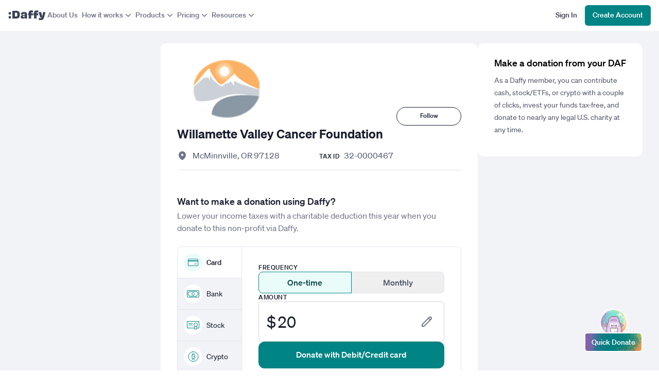

--- FILE ---
content_type: text/html; charset=utf-8
request_url: https://www.daffy.org/charities/320000467-willamette-valley-cancer-foundation-mcminnville-or
body_size: 10872
content:
<!DOCTYPE html><html lang="en" dir="ltr"><head><meta charSet="utf-8"/><meta name="viewport" content="width=device-width,initial-scale=1"/><link rel="shortcut icon" href="https://cdn.daffy.org/favicon.svg"/><title>Donate to Willamette Valley Cancer Foundation (32-0000467) using Daffy</title><meta name="description" content="Donate cash, stock/ETFs or crypto to Willamette Valley Cancer Foundation from McMinnville, OR (32-0000467) using Daffy. The Foundation assists cancer patients undergoing treatment with short term financial care in Yamhill, Tillamook and Lincoln counties. Funds are used to provide necessary expenses such as health insurance, rent, groceries &amp; transportation to and from treatment in an effort to help patients get back on their feet from the financial burden of medical care. The Foundation funded 140 grants to patients in need for 2019. With the help of Medical Social Workers and Case Managers in the Foundation&#x27;s service area, staff is able to ensure client&#x27;s needs are being met with resources and information regarding their diagnosis. Additionally, the Foundation staff provides the community with an assortment of information on all cancers through Awareness and Prevention Events. The Foundation also brings awareness to many types of preventable cancers by featuring Physician Speakers at community events and fundraisers."/><meta property="og:type" content="website"/><meta property="og:image" content="https://www.daffy.org/share/charity?ein=320000467"/><meta property="og:title" content="Donate to Willamette Valley Cancer Foundation (32-0000467) using Daffy"/><meta property="og:description" content="Give more, save on taxes, and simplify your giving with Daffy’s modern DAF."/><meta property="og:url" content="http://www.daffy.org/charities/320000467-willamette-valley-cancer-foundation-mcminnville-or"/><meta name="twitter:card" content="summary_large_image"/><meta name="twitter:title" content="Donate to Willamette Valley Cancer Foundation (32-0000467) using Daffy"/><meta name="twitter:description" content="Give more, save on taxes, and simplify your giving with Daffy’s modern DAF."/><meta name="twitter:site" content="@daffygiving"/><meta name="twitter:image" content="https://www.daffy.org/share/charity?ein=320000467"/><meta name="apple-itunes-app" content="app-id=1578035540"/><link rel="preload" href="https://logos.daffy.org/assets/320000467.png" as="image"/><meta/><script type="application/ld+json">{"@context":"https://schema.org","@graph":[{"@type":"LocalBusiness","name":"Willamette Valley Cancer Foundation","image":"https://logos.daffy.org/assets/320000467.png","address":{"@type":"PostalAddress","addressLocality":"McMinnville","addressRegion":"OR"},"url":"https://www.daffy.org/charities/320000467-willamette-valley-cancer-foundation-mcminnville-or"}]}</script><link rel="preload" href="https://cdn.daffy.org/build/_assets/fonts-GKYSJHWD.css" as="style"/><link rel="preload" href="https://cdn.daffy.org/build/_assets/global-CZTM4CLY.css" as="style"/><link rel="preload" href="https://cdn.daffy.org/build/_assets/tailwind-HYIAQ756.css" as="style"/><link rel="stylesheet" href="https://cdn.daffy.org/build/_assets/global-CZTM4CLY.css"/><link rel="stylesheet" href="https://cdn.daffy.org/build/_assets/tailwind-HYIAQ756.css"/><link rel="preconnect" href="https://cdn.heapanalytics.com"/><link rel="apple-touch-icon" href="/apple-touch-icon/180.png"/><link rel="apple-touch-icon-precomposed" href="/apple-touch-icon/precompressed.png"/><link rel="apple-touch-icon" sizes="57x57" href="/apple-touch-icon/57.png"/><link rel="apple-touch-icon" sizes="60x60" href="/apple-touch-icon/60.png"/><link rel="apple-touch-icon" sizes="72x72" href="/apple-touch-icon/72.png"/><link rel="apple-touch-icon" sizes="76x76" href="/apple-touch-icon/76.png"/><link rel="apple-touch-icon" sizes="114x114" href="/apple-touch-icon/114.png"/><link rel="apple-touch-icon" sizes="120x120" href="/apple-touch-icon/120.png"/><link rel="apple-touch-icon" sizes="128x128" href="/apple-touch-icon/128.png"/><link rel="apple-touch-icon" sizes="144x144" href="/apple-touch-icon/144.png"/><link rel="apple-touch-icon" sizes="152x152" href="/apple-touch-icon/152.png"/><link rel="apple-touch-icon" sizes="167x167" href="/apple-touch-icon/167.png"/><link rel="apple-touch-icon" sizes="180x180" href="/apple-touch-icon/180.png"/><script src="/scripts/gtag-config.js?v2" defer="" async=""></script></head><body class="font-sans h-full min-h-screen min-h-screen-ios tabular-nums"><div class="contents scheme-dark"><div class="scheme-light v-stack items-stretch min-h-screen pb-6 bg-white"><div data-main-header="" class="w-full"><div class="max-w-screen-2xl w-full mx-auto"><header class="flex items-center justify-between lg:gap-5 w-full px-4 min-h-15"><a aria-label="Daffy" data-discover="true" class="" href="/"><img src="https://cdn.daffy.org/build/_assets/logo-CZZXXKEV.svg" alt="" width="72" height="20"/></a><nav aria-label="Primary site" class="hidden items-center gap-4 lg:flex"><a data-discover="true" class="text-sm leading-5 font-medium px-1 pt-2 pb-2.5 text-neutral-600" href="/about">About Us</a><button type="button" tabindex="0" aria-haspopup="true" aria-expanded="false" id="react-aria-:R9kl5:" data-react-aria-pressable="true" class="hover:cursor-pointer font-medium focus:outline focus:outline-2 focus:outline-offset-2 focus:ring-0 border-transparent rounded-md pt-2 pb-2.5 px-3.5 text-sm leading-5 bg-transparent focus:outline-accentTeal-600 flex items-center gap-1 pl-1 pr-0 border-0 text-neutral-600" data-rac=""><span>How it works</span><svg xmlns="http://www.w3.org/2000/svg" viewBox="0 0 20 20" fill="currentColor" aria-hidden="true" data-slot="icon" class="size-5 flex-none"><path fill-rule="evenodd" d="M5.22 8.22a.75.75 0 0 1 1.06 0L10 11.94l3.72-3.72a.75.75 0 1 1 1.06 1.06l-4.25 4.25a.75.75 0 0 1-1.06 0L5.22 9.28a.75.75 0 0 1 0-1.06Z" clip-rule="evenodd"></path></svg></button><button type="button" tabindex="0" aria-haspopup="true" aria-expanded="false" id="react-aria-:Rdkl5:" data-react-aria-pressable="true" class="hover:cursor-pointer font-medium focus:outline focus:outline-2 focus:outline-offset-2 focus:ring-0 border-transparent rounded-md pt-2 pb-2.5 px-3.5 text-sm leading-5 bg-transparent focus:outline-accentTeal-600 flex items-center gap-1 pl-1 pr-0 border-0 text-neutral-600" data-rac=""><span>Products</span><svg xmlns="http://www.w3.org/2000/svg" viewBox="0 0 20 20" fill="currentColor" aria-hidden="true" data-slot="icon" class="size-5 flex-none"><path fill-rule="evenodd" d="M5.22 8.22a.75.75 0 0 1 1.06 0L10 11.94l3.72-3.72a.75.75 0 1 1 1.06 1.06l-4.25 4.25a.75.75 0 0 1-1.06 0L5.22 9.28a.75.75 0 0 1 0-1.06Z" clip-rule="evenodd"></path></svg></button><button type="button" tabindex="0" aria-haspopup="true" aria-expanded="false" id="react-aria-:Rhkl5:" data-react-aria-pressable="true" class="hover:cursor-pointer font-medium focus:outline focus:outline-2 focus:outline-offset-2 focus:ring-0 border-transparent rounded-md pt-2 pb-2.5 px-3.5 text-sm leading-5 bg-transparent focus:outline-accentTeal-600 flex items-center gap-1 pl-1 pr-0 border-0 text-neutral-600" data-rac=""><span>Pricing</span><svg xmlns="http://www.w3.org/2000/svg" viewBox="0 0 20 20" fill="currentColor" aria-hidden="true" data-slot="icon" class="size-5 flex-none"><path fill-rule="evenodd" d="M5.22 8.22a.75.75 0 0 1 1.06 0L10 11.94l3.72-3.72a.75.75 0 1 1 1.06 1.06l-4.25 4.25a.75.75 0 0 1-1.06 0L5.22 9.28a.75.75 0 0 1 0-1.06Z" clip-rule="evenodd"></path></svg></button><button type="button" tabindex="0" aria-haspopup="true" aria-expanded="false" id="react-aria-:Rlkl5:" data-react-aria-pressable="true" class="hover:cursor-pointer font-medium focus:outline focus:outline-2 focus:outline-offset-2 focus:ring-0 border-transparent rounded-md pt-2 pb-2.5 px-3.5 text-sm leading-5 bg-transparent focus:outline-accentTeal-600 flex items-center gap-1 pl-1 pr-0 border-0 text-neutral-600" data-rac=""><span>Resources</span><svg xmlns="http://www.w3.org/2000/svg" viewBox="0 0 20 20" fill="currentColor" aria-hidden="true" data-slot="icon" class="size-5 flex-none"><path fill-rule="evenodd" d="M5.22 8.22a.75.75 0 0 1 1.06 0L10 11.94l3.72-3.72a.75.75 0 1 1 1.06 1.06l-4.25 4.25a.75.75 0 0 1-1.06 0L5.22 9.28a.75.75 0 0 1 0-1.06Z" clip-rule="evenodd"></path></svg></button></nav><div class="flex-grow"></div><div class="flex items-center gap-4 py-2.5 -ss:hidden"><a href="/login" tabindex="0" data-react-aria-pressable="true" data-discover="true" class="hover:cursor-pointer font-medium border border-transparent focus:ring-0 focus-visible:ring-0 rounded-md pt-2 pb-2.5 px-3.5 text-sm leading-5 bg-transparent text-neutral-800 focus:outline-accentTeal-600 focus:outline focus:outline-2 focus:outline-offset-2"><span class="whitespace-nowrap">Sign In</span></a><a href="/signup" tabindex="0" data-react-aria-pressable="true" data-discover="true" class="hover:cursor-pointer font-medium border border-transparent focus:ring-0 focus-visible:ring-0 rounded-md pt-2 pb-2.5 px-3.5 text-sm leading-5 bg-accentTeal-600 text-white hover:bg-accentTeal-700 focus:outline-accentTeal-600 focus:outline focus:outline-2 focus:outline-offset-2"><span class="whitespace-nowrap">Create Account</span></a><button type="button" tabindex="0" aria-haspopup="true" aria-expanded="false" id="react-aria-:R1mkl5:" data-react-aria-pressable="true" aria-label="menu" class="p-[9px] pr-0 lg:hidden" data-rac=""><svg xmlns="http://www.w3.org/2000/svg" viewBox="0 0 20 20" fill="currentColor" aria-hidden="true" data-slot="icon" class="size-5 text-[#0F172A] flex-shrink-0"><path fill-rule="evenodd" d="M2 4.75A.75.75 0 0 1 2.75 4h14.5a.75.75 0 0 1 0 1.5H2.75A.75.75 0 0 1 2 4.75ZM2 10a.75.75 0 0 1 .75-.75h14.5a.75.75 0 0 1 0 1.5H2.75A.75.75 0 0 1 2 10Zm0 5.25a.75.75 0 0 1 .75-.75h14.5a.75.75 0 0 1 0 1.5H2.75a.75.75 0 0 1-.75-.75Z" clip-rule="evenodd"></path></svg></button></div><div class="flex items-center gap-0 py-2 ss:hidden"><a href="/login" tabindex="0" data-react-aria-pressable="true" data-discover="true" class="hover:cursor-pointer font-medium border border-transparent focus:ring-0 focus-visible:ring-0 rounded-md pt-2 pb-2.5 px-3 text-sm leading-4 bg-transparent text-neutral-800 focus:outline-accentTeal-600 focus:outline focus:outline-2 focus:outline-offset-2"><span class="whitespace-nowrap">Sign In</span></a><a href="/signup" tabindex="0" data-react-aria-pressable="true" data-discover="true" class="hover:cursor-pointer font-medium border border-transparent focus:ring-0 focus-visible:ring-0 rounded-md pt-2 pb-2.5 px-3 text-sm leading-4 bg-accentTeal-600 text-white hover:bg-accentTeal-700 focus:outline-accentTeal-600 focus:outline focus:outline-2 focus:outline-offset-2"><span class="whitespace-nowrap">Create Account</span></a><button type="button" tabindex="0" aria-haspopup="true" aria-expanded="false" id="react-aria-:R1qkl5:" data-react-aria-pressable="true" aria-label="menu" class="p-[9px] pr-0 lg:hidden" data-rac=""><svg xmlns="http://www.w3.org/2000/svg" viewBox="0 0 20 20" fill="currentColor" aria-hidden="true" data-slot="icon" class="size-5 text-[#0F172A] flex-shrink-0"><path fill-rule="evenodd" d="M2 4.75A.75.75 0 0 1 2.75 4h14.5a.75.75 0 0 1 0 1.5H2.75A.75.75 0 0 1 2 4.75ZM2 10a.75.75 0 0 1 .75-.75h14.5a.75.75 0 0 1 0 1.5H2.75A.75.75 0 0 1 2 10Zm0 5.25a.75.75 0 0 1 .75-.75h14.5a.75.75 0 0 1 0 1.5H2.75a.75.75 0 0 1-.75-.75Z" clip-rule="evenodd"></path></svg></button></div></header></div></div><div class="scheme-light"><section class="scheme-light w-full bg-neutral-100" aria-labelledby="react-aria-:Rml5:"><div class="lg:px-5 xl:px-8 1.5xl:px-0 max-w-screen-xl mx-auto lg:gap-x-4 xl:gap-x-6 flex -lg:flex-col"><aside class="flex-shrink-0 w-full max-w-[280px] py-6 -xl:hidden"></aside><main class="flex-grow bg-white lg:mt-6 lg:mb-20 lg:rounded-xl lg:overflow-hidden"><section class="flex-grow bg-neutral-100 space-y-3 sm:space-y-4 md:space-y-8 lg:space-y-12 sm:bg-white sm:px-8 sm:py-8 rounded-b-lg" aria-labelledby="react-aria-:Raml5:"><div class="v-stack gap-5 bg-white"><header class="relative sm:mb-16"><div class="w-full h-40 sm:h-16"></div><div class="absolute w-full v-stack sm:flex-row items-center justify-center sm:justify-between sm:items-end inset-0 sm:bottom-0 sm:-mb-16"><img src="https://logos.daffy.org/assets/320000467.png" alt="" class="ml-0 sm:ml-8 w-24 h-24 sm:w-32 sm:h-32 rounded-md ring-4 ring-white bg-white object-cover"/><h2 id="react-aria-:Raml5:" class="sm:hidden text-neutral-900 text-xl leading-7 font-semibold mt-2 text-center">Willamette Valley Cancer Foundation</h2><div class="hidden sm:flex"><form method="post" action="/charities/320000467-willamette-valley-cancer-foundation-mcminnville-or" class="w-[126px]"><input type="hidden" name="charityId" value="5013198"/><input type="hidden" name="action" value="like"/><button type="submit" class="relative leading-5 font-medium text-center select-none tabular-nums border pt-1.5 pb-2 px-4 text-xs leading-4 border-neutral-900 text-neutral-900 bg-transparent rounded-full w-full block border-current"><span class="">Follow</span></button></form></div></div></header><section class="bg-white sm:border-b border-neutral-300 px-5 sm:px-0"><h1 id="react-aria-:Raml5:" class="hidden sm:block text-2xl text-neutral-900 leading-8 font-semibold">Willamette Valley Cancer Foundation</h1><div class="grid sm:grid-cols-2 justify-between mt-4 pb-4"><div class="flex-1 flex items-start text-neutral-700 text-base leading-5"><span class="md:mr-[10px] text-neutral-600"><svg xmlns="http://www.w3.org/2000/svg" viewBox="0 0 20 20" fill="currentColor" aria-hidden="true" data-slot="icon" width="20" height="20"><path fill-rule="evenodd" d="m9.69 18.933.003.001C9.89 19.02 10 19 10 19s.11.02.308-.066l.002-.001.006-.003.018-.008a5.741 5.741 0 0 0 .281-.14c.186-.096.446-.24.757-.433.62-.384 1.445-.966 2.274-1.765C15.302 14.988 17 12.493 17 9A7 7 0 1 0 3 9c0 3.492 1.698 5.988 3.355 7.584a13.731 13.731 0 0 0 2.273 1.765 11.842 11.842 0 0 0 .976.544l.062.029.018.008.006.003ZM10 11.25a2.25 2.25 0 1 0 0-4.5 2.25 2.25 0 0 0 0 4.5Z" clip-rule="evenodd"></path></svg></span>McMinnville<!-- -->, <!-- -->OR<!-- --> <!-- -->97128</div><div class="h-stack items-baseline sm:pt-0 pt-2"><span class="text-neutral-900 uppercase text-xs leading-5 font-medium tracking-wider mr-2">Tax ID</span><span class="text-neutral-700 leading-5 col-span-2">32-0000467</span></div></div></section></div><div class="v-stack gap-8"><section class="bg-white px-0" aria-labelledby="react-aria-:Raqml5:"><h3 id="react-aria-:Raqml5:" class="text-neutral-900 text-lg leading-6 font-medium px-5 sm:px-0">Want to make a donation using Daffy?</h3><p class="text-neutral-600 leading-6 pt-1 pb-6 px-5 sm:px-0">Lower your income taxes with a charitable deduction this year when you donate to this non-profit via Daffy.</p><div class="sm:flex sm:rounded-lg sm:border border-neutral-300 overflow-hidden" id="payment"><p class="sm:hidden text-neutral-900 text-xs px-5 sm:px-0 leading-4 mb-2 font-medium tracking-wider uppercase">Payment method</p><ul class="flex sm:flex-col space-x-2 sm:space-x-0 pb-4 sm:pb-0 px-5 sm:px-0 overflow-auto sm:divide-y sm:divide-neutral-300 sm:border-r sm:border-neutral-300 sm:bg-neutral-100 overscroll-x-contain"><li class="flex items-center justify-center"><a class="flex items-center space-x-2 sm:w-[124px] h-[52px] sm:h-[60px] px-3 py-4 border sm:border-0 rounded-lg sm:rounded-none bg-accentTeal-50 sm:bg-white border-accentTeal-600" data-discover="true" href="/charities/320000467-willamette-valley-cancer-foundation-mcminnville-or"><div class="text-accentTeal-600 flex-shrink-0 rounded-full h-9 w-9 flex items-center justify-center sm:bg-accentTeal-50 bg-white"><svg xmlns="http://www.w3.org/2000/svg" class="w-5 h-3.5" width="1em" height="1em" fill="none" viewBox="0 0 20 14"><path d="M18.9.5H1.1C.8.5.5.8.5 1.1v11.8c0 .3.3.6.6.6h17.8c.3 0 .6-.3.6-.6V1.1c0-.3-.3-.6-.6-.6Z" fill="#fff" stroke="currentColor"></path><path d="M1 4h18" stroke="currentColor" stroke-width="2"></path><path d="M12 10h5" stroke="currentColor"></path></svg></div><div class="text-neutral-900 text-sm leading-5 font-medium">Card</div></a></li><li class="flex items-center justify-center"><a class="flex items-center space-x-2 sm:w-[124px] h-[52px] sm:h-[60px] px-3 py-4 border sm:border-0 rounded-lg sm:rounded-none border-neutral-400" data-discover="true" href="/charities/320000467-willamette-valley-cancer-foundation-mcminnville-or"><div class="text-accentTeal-600 flex-shrink-0 rounded-full h-9 w-9 flex items-center justify-center sm:bg-white bg-accentTeal-50"><svg xmlns="http://www.w3.org/2000/svg" fill="#fff" class="w-6 h-3.5" width="1em" height="1em"><path d="M22.9.5H1.1C.8.5.5.8.5 1.1v11.8c0 .3.3.6.6.6h21.8c.3 0 .6-.3.6-.6V1.1c0-.3-.3-.6-.6-.6Z" stroke="currentColor"></path><mask id="a" maskUnits="userSpaceOnUse" x="2" y="2" width="20" height="10" fill="#000"><path fill="#fff" d="M2 2h20v10H2z"></path><path d="M3 5.3A3 3 0 0 0 5.4 3l.1-.1h13.2A3 3 0 0 0 21 5.3l.1.1v3.4a3 3 0 0 0-2.3 2.2l-.1.1H5.4A3 3 0 0 0 3 8.7L3 8.7V5.3Z"></path></mask><path d="m3 8.8-.1 1 .2-1Zm2.3 2.1 1-.2-1 .2Zm13.4 0-1-.2 1 .2Zm2.2-2.1.2 1-.2-1Zm0-3.6.2-1-.2 1Zm-2.2-2.1-1 .2 1-.2ZM3 5.2l-.2-1 .2 1Zm.2 1a4 4 0 0 0 3-2.9l-2-.5A2 2 0 0 1 3 4.2l.4 2ZM18.6 2H5.4v2h13.2V2Zm-.9 1.3a4 4 0 0 0 3 2.9l.4-2a2 2 0 0 1-1.5-1.4l-1.9.5ZM22 8.7V5.3h-2v3.4h2Zm-2.4 2.5a2 2 0 0 1 1.5-1.4l-.4-2a4 4 0 0 0-3 2.9l2 .5ZM5.4 12h13.2v-2H5.4v2Zm.9-1.3a4 4 0 0 0-3-2.9l-.4 2a2 2 0 0 1 1.5 1.4l1.9-.5ZM2 5.3v3.4h2V5.3H2Zm1.3 2.5c.4.1.7.5.7.9H2c0 .5.4 1 .9 1l.4-1.9ZM5.4 10c.5 0 .8.3.9.7l-2 .5c.2.4.6.8 1.1.8v-2Zm12.3.7c.1-.4.4-.7.9-.7v2c.5 0 1-.4 1-.8l-1.9-.5Zm2.3-2c0-.4.3-.8.7-.9l.4 2c.5-.1.9-.6.9-1.1h-2Zm.7-2.5a.9.9 0 0 1-.7-.9h2c0-.5-.4-1-.9-1l-.4 1.9ZM18.6 4a.9.9 0 0 1-.9-.7l2-.5c-.2-.4-.6-.8-1.1-.8v2ZM6.3 3.3c-.1.4-.4.7-.9.7V2c-.5 0-1 .4-1 .8l1.9.5Zm-3.4 1c-.5 0-.9.5-.9 1h2c0 .4-.3.8-.7.9l-.4-2Z" fill="currentColor" mask="url(#a)"></path><circle cx="12" cy="7" r="2.5" stroke="currentColor"></circle></svg></div><div class="text-neutral-900 text-sm leading-5">Bank</div></a></li><li class="flex items-center justify-center"><a class="flex items-center space-x-2 sm:w-[124px] h-[52px] sm:h-[60px] px-3 py-4 border sm:border-0 rounded-lg sm:rounded-none border-neutral-400" data-discover="true" href="/signup"><div class="text-accentTeal-600 flex-shrink-0 rounded-full h-9 w-9 flex items-center justify-center sm:bg-white bg-accentTeal-50"><svg viewBox="0 0 24 17" fill="none" xmlns="http://www.w3.org/2000/svg" class="w-6 h-[17px]" width="1em" height="1em"><path d="M22.9 1H1.1C1.04477 1 1 1.04477 1 1.1V12.9C1 12.9552 1.04477 13 1.1 13H22.9C22.9552 13 23 12.9552 23 12.9V1.1C23 1.04477 22.9552 1 22.9 1Z" fill="#fff"></path><rect x="3" y="4" width="8" height="1" rx="0.1" fill="currentColor"></rect><rect x="3" y="7" width="8" height="1" rx="0.1" fill="currentColor"></rect><path fill-rule="evenodd" clip-rule="evenodd" d="M22.9 0H1.1C0.492479 0 0 0.492495 0 1.1V12.9C0 13.5075 0.492485 14 1.1 14H15V13H1.1C1.04477 13 1 12.9552 1 12.9V1.1C1 1.04477 1.04477 1 1.1 1H22.9C22.9552 1 23 1.04477 23 1.1V12.9C23 12.9552 22.9552 13 22.9 13H19V14H22.9C23.5075 14 24 13.5075 24 12.9V1.1C24 0.492487 23.5075 0 22.9 0Z" fill="currentColor"></path><path d="M15 15.8382V10.1C15 10.0448 15.0448 10 15.1 10H18.9C18.9552 10 19 10.0448 19 10.1V15.8382C19 15.9125 18.9218 15.9609 18.8553 15.9276L17.0447 15.0223C17.0166 15.0083 16.9834 15.0083 16.9553 15.0223L15.1447 15.9276C15.0782 15.9609 15 15.9125 15 15.8382Z" fill="#fff" stroke="currentColor" stroke-linejoin="round"></path><circle cx="17" cy="7" r="3.5" fill="#fff" stroke="currentColor"></circle></svg></div><div class="text-neutral-900 text-sm leading-5">Stock</div></a></li><li class="flex items-center justify-center"><a class="flex items-center space-x-2 sm:w-[124px] h-[52px] sm:h-[60px] px-3 py-4 border sm:border-0 rounded-lg sm:rounded-none border-neutral-400" data-discover="true" href="/signup"><div class="text-accentTeal-600 flex-shrink-0 rounded-full h-9 w-9 flex items-center justify-center sm:bg-white bg-accentTeal-50"><svg xmlns="http://www.w3.org/2000/svg" fill="#fff" viewBox="0 0 21 20" class="w-[21px] h-5" width="1em" height="1em"><rect x="12.5" y="3" width="4" height="1" rx="0.1" transform="rotate(90 12.5 3)" fill="currentColor" id="one"></rect><rect x="9.5" y="3" width="4" height="1" rx="0.1" transform="rotate(90 9.5 3)" fill="currentColor" id="two"></rect><rect x="12.5" y="13" width="4" height="1" rx="0.1" transform="rotate(90 12.5 13)" fill="currentColor" id="three"></rect><rect x="9.5" y="13" width="4" height="1" rx="0.1" transform="rotate(90 9.5 13)" fill="currentColor" id="four"></rect><circle cx="10.5" cy="10" r="9.5" stroke="currentColor"></circle><use id="use" xlink:href="#one"></use><use id="use" xlink:href="#two"></use><use id="use" xlink:href="#three"></use><use id="use" xlink:href="#four"></use><path d="M8 7.1V12.8723C8 13.1931 8.25441 13.4653 8.58654 13.4724C8.71215 13.4751 8.84884 13.4791 8.9941 13.4833C9.79204 13.5066 10.8486 13.5375 11.7486 13.4001C12.2807 13.3188 12.8195 13.1713 13.2363 12.8856C13.68 12.5815 13.978 12.1224 13.978 11.5C13.978 11.0884 13.7049 10.8085 13.4521 10.6384C13.1922 10.4637 12.8498 10.3302 12.4779 10.2226C12.0453 10.0975 11.5252 9.99441 10.9525 9.90905C11.4005 9.83267 11.8065 9.74544 12.149 9.64539C12.4746 9.55027 12.7766 9.43423 13.0074 9.28471C13.2229 9.14516 13.5 8.89293 13.5 8.5C13.5 8.08148 13.4331 7.6826 13.2049 7.35191C12.9703 7.01204 12.6199 6.82158 12.2174 6.70879C11.823 6.59827 11.332 6.54924 10.7517 6.52491C10.1664 6.50036 9.45255 6.5 8.60156 6.5C8.28028 6.5 8 6.75865 8 7.1Z" stroke="currentColor" stroke-linecap="round"></path></svg></div><div class="text-neutral-900 text-sm leading-5">Crypto</div></a></li><li class="flex items-center justify-center"><a class="flex items-center space-x-2 sm:w-[124px] h-[52px] sm:h-[60px] px-3 py-4 border sm:border-0 rounded-lg sm:rounded-none border-neutral-400" data-discover="true" href="/signup"><div class="text-accentTeal-600 flex-shrink-0 rounded-full h-9 w-9 flex items-center justify-center sm:bg-white bg-accentTeal-50"><svg xmlns="http://www.w3.org/2000/svg" fill="none" viewBox="0 0 18 18" class="w-4.5 h-4.5" width="1em" height="1em"><path d="M10.5 2.9737H3.1C2.76863 2.9737 2.5 3.24233 2.5 3.5737V5.90002C2.5 6.23139 2.76863 6.50002 3.1 6.50002H10.5V8.32771C10.5 8.82061 11.0614 9.10325 11.4573 8.80968L16.3006 5.21884C16.6241 4.97897 16.6241 4.49476 16.3006 4.25488L11.4573 0.664037C11.0614 0.370474 10.5 0.653115 10.5 1.14602V2.9737Z" fill="white" stroke="currentColor"></path><path d="M7.5 16.854L7.5 15.0263L14.9 15.0263C15.2314 15.0263 15.5 14.7577 15.5 14.4263L15.5 12.1C15.5 11.7686 15.2314 11.5 14.9 11.5L7.5 11.5L7.5 9.67229C7.5 9.17939 6.9386 8.89675 6.54265 9.19032L1.69947 12.7812C1.37594 13.021 1.37594 13.5052 1.69947 13.7451L6.54265 17.336C6.9386 17.6295 7.5 17.3469 7.5 16.854Z" fill="white" stroke="currentColor"></path></svg></div><div class="text-neutral-900 text-sm leading-5">DAF</div></a></li></ul><form method="get" action="/checkout/login" class="v-stack gap-8 bg-white flex-1 sm:pb-8 pt-6 sm:pt-8 px-5 sm:px-8" data-discover="true"><input type="hidden" name="charity" value="320000467"/><input type="hidden" name="paymentMethod" value="card"/><input type="hidden" name="shareInfo" value="on"/><div class="v-stack gap-2"><p class="text-neutral-900 text-xs leading-4 font-medium tracking-wider uppercase">Frequency</p><div class="text-center flex items-center"><input type="hidden" name="frequency" value="one-time"/><button type="button" class="leading-6 flex-1 rounded-lg flex p-2 border items-center justify-center font-medium text-accentTeal-900 bg-accentTeal-50 border-accentTeal-600 rounded-r-none">One-time</button><button type="button" class="leading-6 flex-1 rounded-lg flex p-2 border items-center justify-center font-medium rounded-l-none text-neutral-700 border-neutral-300">Monthly</button></div></div><div class="v-stack gap-2"><p class="text-neutral-900 text-xs leading-4 font-medium tracking-wider uppercase">Amount</p><div class="v-stack gap-2"><div class="relative flex items-center justify-start"><div class="absolute inset-y-0 left-0 pl-4 flex items-center pointer-events-none select-none right-0"><span class="text-3xl text-neutral-900">$</span><span class="sr-only" id="react-aria-:Rbdlaqml5:">Currency USD</span></div><input type="number" placeholder="0.00" step="any" inputMode="decimal" name="amount" required="" min="20" max="1000000" id="react-aria-:R3dlaqml5:" aria-describedby="react-aria-:R3dlaqml5H1: react-aria-:Rbdlaqml5:" list="react-aria-:R3dlaqml5H2:" class="w-full font-normal tabular-nums light:bg-white dark:bg-neutral-300 placeholder-shown:text-neutral-600 border border-gray-300 rounded-md shadow-sm focus:outline-none focus:ring-1 focus:ring-accentTeal-600 focus:border-accentTeal-600 actually-invalid:border-failure-900 actually-invalid:ring-failure-900 text-transparent disabled:text-transparent text-3xl leading-9 pl-9 py-5 pr-16" value="20"/><div class="absolute inset-y-0 right-0 flex items-center pointer-events-none pr-6"><svg width="20" height="22" viewBox="0 0 20 22" fill="none" class="text-neutral-quaternary"><path d="M18.2677 2.71441L18.9748 2.0073V2.0073L18.2677 2.71441ZM4.5 20.0177V21.0177C4.76522 21.0177 5.01957 20.9123 5.20711 20.7248L4.5 20.0177ZM1 20.0177H0C0 20.5699 0.447715 21.0177 1 21.0177L1 20.0177ZM1 16.4466L0.292893 15.7395C0.105357 15.927 0 16.1814 0 16.4466H1ZM15.4393 3.42152C16.0251 2.83573 16.9748 2.83573 17.5606 3.42152L18.9748 2.0073C17.608 0.640469 15.3919 0.640469 14.0251 2.0073L15.4393 3.42152ZM17.5606 3.42152C18.1464 4.0073 18.1464 4.95705 17.5606 5.54284L18.9748 6.95705C20.3417 5.59022 20.3417 3.37414 18.9748 2.0073L17.5606 3.42152ZM17.5606 5.54284L3.79289 19.3105L5.20711 20.7248L18.9748 6.95705L17.5606 5.54284ZM4.5 19.0177H1V21.0177H4.5V19.0177ZM14.0251 2.0073L0.292893 15.7395L1.70711 17.1537L15.4393 3.42152L14.0251 2.0073ZM0 16.4466V20.0177H2V16.4466H0ZM12.5251 4.92152L16.0606 8.45705L17.4748 7.04284L13.9393 3.5073L12.5251 4.92152Z" fill="currentColor"></path></svg></div><div class="absolute left-[1px] flex pointer-events-none text-neutral-900 text-3xl leading-9 pl-9 py-5">20</div></div></div></div><button type="submit" tabindex="0" data-react-aria-pressable="true" class="hover:cursor-pointer font-medium focus:outline focus:outline-2 focus:outline-offset-2 focus:ring-0 border border-transparent rounded-xl pt-3 pb-3.5 px-6 text-base leading-6 bg-accentTeal-600 text-white hover:bg-accentTeal-700 focus:outline-accentTeal-600" data-rac="" id="react-aria-:Rflaqml5:"><span data-element="donate-main-cta">Donate with Debit/Credit card</span></button></form></div><div class="px-5 sm:px-0 mt-4"><p class="text-sm text-neutral-600">Daffy covers the bank/ACH transaction fees so 100% of your donation goes to your favorite charities. Daffy also waives fees for your first credit or debit card donation up to $1,000. After that, there is a 2.9% surcharge to cover fees charged by payment processors.</p></div><div class="px-5 sm:px-0 mt-4"><header class="sm:text-center text-sm"><h3 id="react-aria-:Raqml5:" class="tracking-tight text-gray-500">Do you work for <span class="font-medium">Willamette Valley Cancer Foundation</span>? <a target="_blank" rel="noreferrer" class="underline cursor-pointer" href="https://help.daffy.org/en/collections/3586650-for-charities">Learn more here.</a></h3></header></div></section><p class="text-neutral-600 text-xs leading-5 px-5">By donating on this page you are making an irrevocable contribution to Daffy Charitable Fund, a 501(c)(3) public charity, and a subsequent donation recommendation to the charity listed above, subject to our <a data-discover="true" class="underline" href="/legal/agreement" target="_blank">Member Agreement</a>. Contributions are generally eligible for a charitable tax-deduction and a yearly consolidated receipt will be provided by Daffy. Processing fees may be applied and will reduce the value available to send to the end charity. The recipient organizations have not provided permission for this listing and have not reviewed the content.<br/>
                Donations to organizations are distributed as soon as the donation is approved and the funds are available. In the rare event that Daffy is unable to fulfill the donation request to this charity, you will be notified and given the opportunity to choose another charity. This may occur if the charity is unresponsive or if the charity is no longer in good standing with regulatory authorities.</p></div><div class="v-stack gap-6 bg-white divide-y divide-neutral-300 px-5 sm:px-0 -sm:pt-8"><h2 id="react-aria-:Raml5:" class="text-xl sm:text-2xl leading-7 font-medium text-neutral-900">More about this organization</h2><div class="pt-4"><div class="v-stack gap-1"><h2 id="react-aria-:Raml5:" class="text-neutral-900 text-xs leading-5 font-medium tracking-wider uppercase">Mission</h2><div class="text-neutral-600 text-base sm:text-lg whitespace-pre-line [&amp;&gt;p]:pt-3 [&amp;&gt;p:first-child]:pt-0"><p>The Mission of the Willamette Valley Cancer Foundation is to foster hope through the support of cancer patients, education and prevention.</p></div></div></div><div class="pt-4"><div class="v-stack gap-1"><h2 id="react-aria-:Raml5:" class="text-neutral-900 text-xs leading-5 font-medium tracking-wider uppercase">About</h2><div class="text-neutral-600 text-base sm:text-lg whitespace-pre-line [&amp;&gt;p]:pt-3 [&amp;&gt;p:first-child]:pt-0"><p>The Foundation assists cancer patients undergoing treatment with short term financial care in Yamhill, Tillamook and Lincoln counties. Funds are used to provide necessary expenses such as health insurance, rent, groceries &amp; transportation to and from treatment in an effort to help patients get back on their feet from the financial burden of medical care. The Foundation funded 140 grants to patients in need for 2019. With the help of Medical Social Workers and Case Managers in the Foundation&#x27;s service area, staff is able to ensure client&#x27;s needs are being met with resources and information regarding their diagnosis. Additionally, the Foundation staff provides the community with an assortment of information on all cancers through Awareness and Prevention Events. The Foundation also brings awareness to many types of preventable cancers by featuring Physician Speakers at community events and fundraisers.</p></div></div></div><div class="pt-4 grid grid-cols-2 sm:grid-cols-3 gap-2"><div class="pt-3 sm:pt-0"><p class="text-neutral-900 uppercase text-xs leading-5 font-medium tracking-wider mb-1">Revenue</p><p class="text-neutral-700 leading-6">$235,228</p></div><div class="pt-3 sm:pt-0"><p class="text-neutral-900 uppercase text-xs leading-5 font-medium tracking-wider mb-1">Expenses</p><p class="text-neutral-700 leading-6">$233,422</p></div><div class="pt-3 sm:pt-0"><div class="col-span-2 sm:col-span-1 pb-4 sm:pb-0"><p class="text-neutral-900 uppercase text-xs leading-5 font-medium tracking-wider mb-1">Website</p><p class="text-neutral-700 leading-6 truncate"><a target="_blank" rel="noreferrer" class="truncate" href="http://www.willamettevalleycancerfoundation.org">willamettevalleycancerfoundation.org</a></p></div></div></div></div></section></main><aside class="flex-shrink-0 w-full -sm:grid flex sm:flex-col lg:max-w-[320px] -md:px-5 md~lg:px-8 gap-y-6 md~lg:grid md~lg:grid-cols-2 md~lg:gap-x-5 md~lg:pb-12 md~lg:items-start py-6"><section class="hidden lg:flex bg-white rounded-xl pt-6 pl-8 pr-8 pb-10 space-y-5 flex-col items-center" aria-labelledby="react-aria-:R1eml5:"><div class="space-y-2 max-w-[297px]"><h2 id="react-aria-:R1eml5:" class="text-lg font-medium">Make a donation from your DAF</h2><p class="text-sm leading-6 font-normal text-neutral-700">As a Daffy member, you can contribute cash, stock/ETFs, or crypto with a couple of clicks, invest your funds tax-free, and donate to nearly any legal U.S. charity at any time.</p></div></section></aside></div></section><footer class="block sm:hidden w-full fixed bottom-0 left-0 right-0 bg-neutral-900 mt-4 z-[5]"><div class="v-stack p-5 gap-y-4 text-center"><a href="/donate?charity=5013198" rel="nofollow" tabindex="0" data-react-aria-pressable="true" data-discover="true" class="hover:cursor-pointer font-medium border border-transparent focus:ring-0 focus-visible:ring-0 rounded-md pt-2 pb-2.5 px-4 text-base leading-6 bg-white text-neutral-800 hover:bg-neutral-50 focus:outline-accentTeal-600 focus:outline focus:outline-2 focus:outline-offset-2">Donate</a></div></footer><div class="fixed v-stack justify-end sm:bottom-9 right-8 w-[109px] sm:w-[113px] h-[76px] sm:h-20 isolate bottom-38"><a class="flex items-center justify-center h-[34px] sm:h-[38px] w-full text-white bg-teal-800 border-2 border-white rounded-md text-sm leading-4 font-medium bg-no-repeat bg-center bg-cover" style="background-image:url(https://cdn.daffy.org/build/_assets/gorilla-button-bg-T6WIW36L.webp)" data-discover="true" href="/quick-donate?query=Donate+to+Willamette+Valley+Cancer+Foundation+%2832-0000467%29.">Quick Donate<div class="absolute top-0 left-1/2 -translate-x-1/2 size-[52px] sm:size-[54px] -z-10"><img src="https://cdn.daffy.org/build/_assets/gorilla-round-WXI2SHIL.webp" alt="" class="size-full motion-safe:animate-float" loading="lazy"/></div></a></div></div><div class="max-w-screen-2xl w-full mx-auto pt-6"><div class="flex-grow"></div><div class="divide-y divide-neutral-300 px-4 border-t border-neutral-300"><nav class="flex flex-wrap justify-center py-5 px-4 max-w-screen-xl mx-auto" aria-label="Footer"><div class="px-5 py-2"><a data-discover="true" class="text-base text-neutral-700 hover:text-neutral-900" href="/?show">Daffy</a></div><div class="px-5 py-2"><a data-discover="true" class="text-base text-neutral-700 hover:text-neutral-900" href="/about">About</a></div><div class="px-5 py-2"><a data-discover="true" class="text-base text-neutral-700 hover:text-neutral-900" href="/membership">Membership</a></div><div class="px-5 py-2"><a data-discover="true" class="text-base text-neutral-700 hover:text-neutral-900" href="/family">Family</a></div><div class="px-5 py-2"><a data-discover="true" class="text-base text-neutral-700 hover:text-neutral-900" href="/portfolios">Invest</a></div><div class="px-5 py-2"><a data-discover="true" class="text-base text-neutral-700 hover:text-neutral-900" href="/faq">FAQ</a></div><div class="px-5 py-2"><a data-discover="true" class="text-base text-neutral-700 hover:text-neutral-900" href="/careers">Careers</a></div><div class="px-5 py-2"><a data-discover="true" class="text-base text-neutral-700 hover:text-neutral-900" href="/resources">Resources</a></div></nav><footer id="footer" class="pb-12 max-w-screen-xl mx-auto divide-y divide-neutral-300"><div class="v-stack md:grid md:grid-cols-2 xl:grid-cols-3 gap-x-8"><section id="footer-social" class="text-neutral-700 text-center xl:text-left py-8 space-y-8 order-1"><figure class="hidden xl:block"><img src="https://cdn.daffy.org/build/_assets/isotype-EYP45MR5.svg" alt=":Daffy" width="32" height="32"/></figure><div><p class="text-base font-display font-semibold">Daffy</p><p class="text-sm font-display font-normal">The Donor-Advised Fund For You<span class="font-sans">®</span></p></div><ul class="flex gap-x-6 justify-center xl:justify-start items-center"><li><a data-discover="true" class="" href="/social/linkedin"><img src="https://cdn.daffy.org/build/_assets/linkedin-LCYQDTCY.svg" alt="LinkedIn" width="18" height="18"/></a></li><li><a data-discover="true" class="" href="/social/instagram"><img src="https://cdn.daffy.org/build/_assets/instagram-TO45KEJM.svg" alt="Instagram" width="20" height="20"/></a></li><li><a data-discover="true" class="" href="/social/twitter"><img src="https://cdn.daffy.org/build/_assets/x-XIHEBGOF.svg" alt="X" width="20" height="17"/></a></li><li><a data-discover="true" class="" href="/social/facebook"><img src="https://cdn.daffy.org/build/_assets/facebook-ATPV3JYL.svg" alt="Facebook" width="20" height="20"/></a></li><li><a data-discover="true" class="" href="/social/youtube"><img src="https://cdn.daffy.org/build/_assets/youtube-6YPGZKP5.svg" alt="YouTube" width="20" height="16"/></a></li></ul></section><section id="footer-support" class="gap-16 py-8 xl:text-center order-3 xl:order-3 md:col-span-2 xl:col-span-1 v-stack md:flex-row md:justify-evenly xl:justify-start xl:flex-col border-t border-neutral-secondary xl:border-t-0"><div class="gap-4 lg:gap-6 xl:text-center v-stack md:flex-row xl:flex-col items-center"><p class="text-neutral-tertiary text-base leading-5 uppercase tracking-wider">Have any questions?</p><a href="/contact" tabindex="0" data-react-aria-pressable="true" data-discover="true" class="hover:cursor-pointer font-medium border border-transparent focus:ring-0 focus-visible:ring-0 rounded-full pt-2 pb-2.5 px-3.5 text-sm leading-5 bg-neutral-900 text-white hover:bg-neutral-800 focus:outline-accentTeal-600 focus:outline focus:outline-2 focus:outline-offset-2">Contact Support</a></div><a href="/download" class="hidden md:inline-block"><img src="https://cdn.daffy.org/build/_assets/app-store-badge-QRVHS6GI.svg" alt="Download on the App Store" class="m-auto" width="119.69" height="40"/></a></section><section id="footer-legal" class="text-neutral-700 text-base py-8 space-y-4 order-2 xl:order-2 border-t border-neutral-300 md:border-t-0"><p>Daffy Charitable Fund is recognized as a tax-exempt public charity as described in Sections 501(c)(3), 509(a)(1), and 170(b)(1)(A)(vi) of the Internal Revenue Code. EIN: 86‑3177440.</p><address class="not-italic">221 Main Street, #2061<br/>Los Altos, CA 94023</address><p>For more detail, please refer to our<!-- --> <a data-discover="true" class="underline" href="/legal/privacy">privacy policy</a> <!-- -->and<!-- --> <a data-discover="true" class="underline" href="/legal/agreement">member agreement</a>.</p></section></div><section id="copyright" class="text-base text-neutral-700 text-center py-8"><p>© 2026 Daffy Charitable Fund™. All rights reserved.</p><p class="text-sm">Powered by Aside®</p></section></footer></div></div></div></div><script>((STORAGE_KEY, restoreKey) => {
    if (!window.history.state || !window.history.state.key) {
      let key = Math.random().toString(32).slice(2);
      window.history.replaceState({
        key
      }, "");
    }
    try {
      let positions = JSON.parse(sessionStorage.getItem(STORAGE_KEY) || "{}");
      let storedY = positions[restoreKey || window.history.state.key];
      if (typeof storedY === "number") {
        window.scrollTo(0, storedY);
      }
    } catch (error) {
      console.error(error);
      sessionStorage.removeItem(STORAGE_KEY);
    }
  })("positions", null)</script><link rel="stylesheet" href="https://cdn.daffy.org/build/_assets/fonts-GKYSJHWD.css" fetchpriority="low"/></body></html><!--$--><!--/$-->

--- FILE ---
content_type: image/svg+xml
request_url: https://cdn.daffy.org/build/_assets/youtube-6YPGZKP5.svg
body_size: 636
content:
<svg width="18" height="18" viewBox="0 0 18 18" fill="none" xmlns="http://www.w3.org/2000/svg">
  <path
    d="M17.6292 4.6712C17.4217 3.9002 16.8138 3.2923 16.0428 3.08472C14.6342 2.69922 8.99996 2.69922 8.99996 2.69922C8.99996 2.69922 3.36572 2.69922 1.95716 3.06989C1.20098 3.27747 0.578251 3.9002 0.370674 4.6712C0 6.07976 0 9.00067 0 9.00067C0 9.00067 0 11.9364 0.370674 13.3301C0.578251 14.1011 1.18616 14.7091 1.95716 14.9166C3.38055 15.3021 8.99996 15.3021 8.99996 15.3021C8.99996 15.3021 14.6342 15.3021 16.0428 14.9315C16.8138 14.7239 17.4217 14.116 17.6292 13.345C17.9999 11.9364 17.9999 9.0155 17.9999 9.0155C17.9999 9.0155 18.0147 6.07976 17.6292 4.6712Z"
    fill="#171D2C" />
  <path d="M7.20508 11.7017L11.8904 9.00319L7.20508 6.30469V11.7017Z" fill="#E2E4EB" />
</svg>

--- FILE ---
content_type: image/svg+xml
request_url: https://cdn.daffy.org/build/_assets/logo-CZZXXKEV.svg
body_size: 707
content:
<svg xmlns="http://www.w3.org/2000/svg" width="72" height="20" fill="none">
  <path fill="#3D4457"
    d="M3.099 11.1c1.54 0 2.38.82 2.38 2.5 0 1.7-.82 2.54-2.38 2.54-1.58 0-2.38-.84-2.38-2.54 0-1.68.82-2.5 2.38-2.5Zm.02-7.76c1.56 0 2.4.8 2.4 2.48 0 1.7-.82 2.54-2.4 2.54-1.6 0-2.4-.84-2.4-2.54 0-1.68.84-2.48 2.4-2.48Zm11.566 8.78c2 0 2.86-.56 2.86-3.84 0-3.16-.84-3.64-2.82-3.64-.62 0-1.2.02-1.76.06-.04 1.22-.04 2.54-.04 3.84 0 1.52 0 2.64.02 3.54.58.04 1.1.04 1.74.04ZM8.005 1h7.08c5.12 0 7.38 1.5 7.38 7.1 0 6-2 7.9-7.48 7.9h-6.98c.04-2.1.06-4.3.06-7.48 0-3.18-.02-5.56-.06-7.52ZM30.05 13.24c1.22 0 1.98-.78 1.98-2.32-.52-.06-1.08-.08-1.66-.08-1.24 0-1.78.36-1.78 1.2 0 .86.38 1.2 1.46 1.2Zm2-3.96v-1c0-1-.44-1.52-1.58-1.52-1.2 0-1.76.5-1.68 1.8-.48-.04-1.18-.04-1.9-.04-.86 0-1.74 0-2.28.08-.16-3.38 1.52-5.28 5.96-5.28 4.32 0 6.04 1.7 6.04 4.68 0 1.68-.06 2.86-.06 4.38 0 1.38.1 3.08.28 3.62h-3.76c-.82 0-.96-.08-.96-1.02 0-.3.02-.68.04-1.06h-.12c-.5 1.54-1.84 2.26-3.9 2.26-2.54 0-3.9-.84-3.9-3.38 0-2.6 1.72-3.64 5.44-3.64.9 0 1.74.02 2.38.12Zm12.48-4.06v.56c1.14-.02 2.28-.04 3.4-.08-.02 1.24-.02 2.7.02 3.98l-3.42-.06c0 2.56.02 4.42.12 6.38-.94-.04-1.68-.04-2.46-.04-.74 0-1.52 0-2.44.04.1-2.28.14-4.44.14-6.34l-1.24.02c.04-1.2.04-2.62 0-3.86h1.2c-.02-.52-.02-1.04-.02-1.52 0-2.3 1.2-4 5-4 1.42 0 2.36.12 3.4.32-.12.92-.26 2.52-.34 3.62-.46-.16-1.06-.28-1.8-.28-1.16 0-1.56.34-1.56 1.26Zm10.351 0v.56c1.14-.02 2.28-.04 3.4-.08-.02 1.24-.02 2.7.02 3.98l-3.42-.06c0 2.56.02 4.42.12 6.38-.94-.04-1.68-.04-2.46-.04-.74 0-1.52 0-2.44.04.1-2.28.14-4.44.14-6.34l-1.24.02c.04-1.2.04-2.62 0-3.86h1.2c-.02-.52-.02-1.04-.02-1.52 0-2.3 1.2-4 5-4 1.42 0 2.36.12 3.4.32-.12.92-.26 2.52-.34 3.62-.46-.16-1.06-.28-1.8-.28-1.16 0-1.56.34-1.56 1.26Zm12.972-1.68h4.7c-.78 2.38-2.4 8.44-3.04 10.44-1.08 3.5-2.5 5.04-6.2 5.04-1.84 0-3.02-.26-4.16-.58.1-.64.52-3.02.58-3.7.96.36 2.24.52 3.4.52 1.18 0 1.72-.32 2.06-1.28-1.38-.02-2.56-.02-3.06.02-.5-1.54-2.28-7.74-3.18-10.46h5.1c.16.9.72 3.14 1.18 5.12.3 1.22.48 2.32.64 3.22h.1c.2-.9.44-2 .72-3.24.46-1.98 1.02-4.28 1.16-5.1Z" />
</svg>